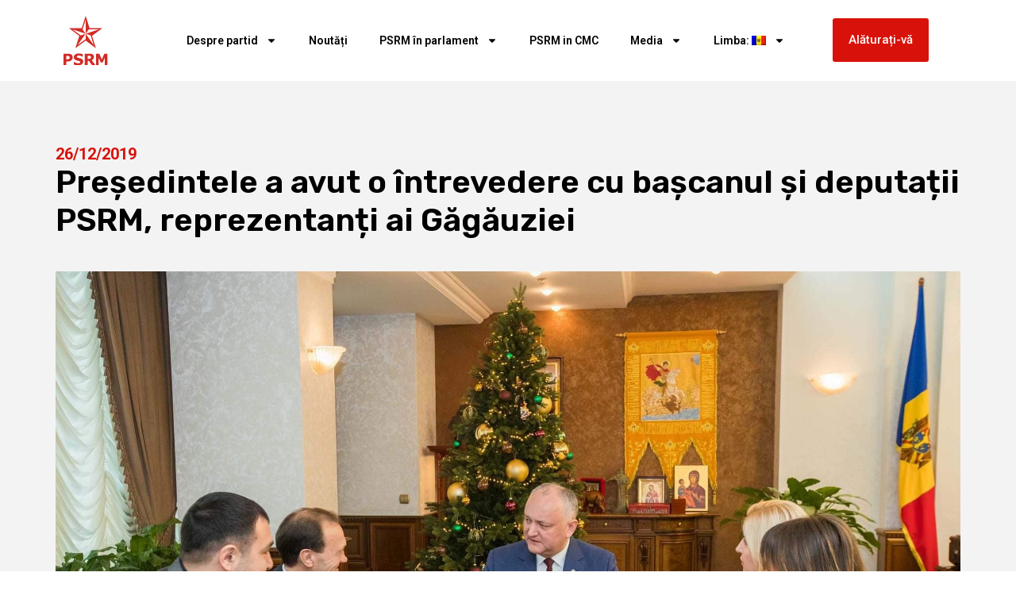

--- FILE ---
content_type: text/html; charset=UTF-8
request_url: https://socialistii.md/prezident-vstretilsja-s-bashkanom-i-deputatami-psrm-predstavljajushhimi-gagauziju/
body_size: 14127
content:
<!doctype html>
<html lang="ro-RO" itemscope itemtype="https://schema.org/BlogPosting">
<head>
	<meta charset="UTF-8">
	<meta name="viewport" content="width=device-width, initial-scale=1">
	<link rel="profile" href="https://gmpg.org/xfn/11">
	<title>Președintele a avut o întrevedere cu bașcanul și deputații PSRM, reprezentanți ai Găgăuziei &#8211; PSRM &#8211; Partidul Socialiștilor din Republica Moldova</title>
<meta name='robots' content='max-image-preview:large' />
	<style>img:is([sizes="auto" i], [sizes^="auto," i]) { contain-intrinsic-size: 3000px 1500px }</style>
	<link rel='dns-prefetch' href='//cdnjs.cloudflare.com' />
<link rel="alternate" type="application/rss+xml" title="PSRM - Partidul Socialiștilor din Republica Moldova &raquo; Flux" href="https://socialistii.md/feed/" />
<script>
window._wpemojiSettings = {"baseUrl":"https:\/\/s.w.org\/images\/core\/emoji\/15.0.3\/72x72\/","ext":".png","svgUrl":"https:\/\/s.w.org\/images\/core\/emoji\/15.0.3\/svg\/","svgExt":".svg","source":{"concatemoji":"https:\/\/socialistii.md\/wp-includes\/js\/wp-emoji-release.min.js?ver=6.7.4"}};
/*! This file is auto-generated */
!function(i,n){var o,s,e;function c(e){try{var t={supportTests:e,timestamp:(new Date).valueOf()};sessionStorage.setItem(o,JSON.stringify(t))}catch(e){}}function p(e,t,n){e.clearRect(0,0,e.canvas.width,e.canvas.height),e.fillText(t,0,0);var t=new Uint32Array(e.getImageData(0,0,e.canvas.width,e.canvas.height).data),r=(e.clearRect(0,0,e.canvas.width,e.canvas.height),e.fillText(n,0,0),new Uint32Array(e.getImageData(0,0,e.canvas.width,e.canvas.height).data));return t.every(function(e,t){return e===r[t]})}function u(e,t,n){switch(t){case"flag":return n(e,"\ud83c\udff3\ufe0f\u200d\u26a7\ufe0f","\ud83c\udff3\ufe0f\u200b\u26a7\ufe0f")?!1:!n(e,"\ud83c\uddfa\ud83c\uddf3","\ud83c\uddfa\u200b\ud83c\uddf3")&&!n(e,"\ud83c\udff4\udb40\udc67\udb40\udc62\udb40\udc65\udb40\udc6e\udb40\udc67\udb40\udc7f","\ud83c\udff4\u200b\udb40\udc67\u200b\udb40\udc62\u200b\udb40\udc65\u200b\udb40\udc6e\u200b\udb40\udc67\u200b\udb40\udc7f");case"emoji":return!n(e,"\ud83d\udc26\u200d\u2b1b","\ud83d\udc26\u200b\u2b1b")}return!1}function f(e,t,n){var r="undefined"!=typeof WorkerGlobalScope&&self instanceof WorkerGlobalScope?new OffscreenCanvas(300,150):i.createElement("canvas"),a=r.getContext("2d",{willReadFrequently:!0}),o=(a.textBaseline="top",a.font="600 32px Arial",{});return e.forEach(function(e){o[e]=t(a,e,n)}),o}function t(e){var t=i.createElement("script");t.src=e,t.defer=!0,i.head.appendChild(t)}"undefined"!=typeof Promise&&(o="wpEmojiSettingsSupports",s=["flag","emoji"],n.supports={everything:!0,everythingExceptFlag:!0},e=new Promise(function(e){i.addEventListener("DOMContentLoaded",e,{once:!0})}),new Promise(function(t){var n=function(){try{var e=JSON.parse(sessionStorage.getItem(o));if("object"==typeof e&&"number"==typeof e.timestamp&&(new Date).valueOf()<e.timestamp+604800&&"object"==typeof e.supportTests)return e.supportTests}catch(e){}return null}();if(!n){if("undefined"!=typeof Worker&&"undefined"!=typeof OffscreenCanvas&&"undefined"!=typeof URL&&URL.createObjectURL&&"undefined"!=typeof Blob)try{var e="postMessage("+f.toString()+"("+[JSON.stringify(s),u.toString(),p.toString()].join(",")+"));",r=new Blob([e],{type:"text/javascript"}),a=new Worker(URL.createObjectURL(r),{name:"wpTestEmojiSupports"});return void(a.onmessage=function(e){c(n=e.data),a.terminate(),t(n)})}catch(e){}c(n=f(s,u,p))}t(n)}).then(function(e){for(var t in e)n.supports[t]=e[t],n.supports.everything=n.supports.everything&&n.supports[t],"flag"!==t&&(n.supports.everythingExceptFlag=n.supports.everythingExceptFlag&&n.supports[t]);n.supports.everythingExceptFlag=n.supports.everythingExceptFlag&&!n.supports.flag,n.DOMReady=!1,n.readyCallback=function(){n.DOMReady=!0}}).then(function(){return e}).then(function(){var e;n.supports.everything||(n.readyCallback(),(e=n.source||{}).concatemoji?t(e.concatemoji):e.wpemoji&&e.twemoji&&(t(e.twemoji),t(e.wpemoji)))}))}((window,document),window._wpemojiSettings);
</script>
<style id='wp-emoji-styles-inline-css'>

	img.wp-smiley, img.emoji {
		display: inline !important;
		border: none !important;
		box-shadow: none !important;
		height: 1em !important;
		width: 1em !important;
		margin: 0 0.07em !important;
		vertical-align: -0.1em !important;
		background: none !important;
		padding: 0 !important;
	}
</style>
<link rel='stylesheet' id='wp-block-library-css' href='https://socialistii.md/wp-includes/css/dist/block-library/style.min.css?ver=6.7.4' media='all' />
<style id='pdfemb-pdf-embedder-viewer-style-inline-css'>
.wp-block-pdfemb-pdf-embedder-viewer{max-width:none}

</style>
<link rel='stylesheet' id='awsm-ead-public-css' href='https://socialistii.md/wp-content/plugins/embed-any-document/css/embed-public.min.css?ver=2.7.6' media='all' />
<style id='global-styles-inline-css'>
:root{--wp--preset--aspect-ratio--square: 1;--wp--preset--aspect-ratio--4-3: 4/3;--wp--preset--aspect-ratio--3-4: 3/4;--wp--preset--aspect-ratio--3-2: 3/2;--wp--preset--aspect-ratio--2-3: 2/3;--wp--preset--aspect-ratio--16-9: 16/9;--wp--preset--aspect-ratio--9-16: 9/16;--wp--preset--color--black: #000000;--wp--preset--color--cyan-bluish-gray: #abb8c3;--wp--preset--color--white: #ffffff;--wp--preset--color--pale-pink: #f78da7;--wp--preset--color--vivid-red: #cf2e2e;--wp--preset--color--luminous-vivid-orange: #ff6900;--wp--preset--color--luminous-vivid-amber: #fcb900;--wp--preset--color--light-green-cyan: #7bdcb5;--wp--preset--color--vivid-green-cyan: #00d084;--wp--preset--color--pale-cyan-blue: #8ed1fc;--wp--preset--color--vivid-cyan-blue: #0693e3;--wp--preset--color--vivid-purple: #9b51e0;--wp--preset--gradient--vivid-cyan-blue-to-vivid-purple: linear-gradient(135deg,rgba(6,147,227,1) 0%,rgb(155,81,224) 100%);--wp--preset--gradient--light-green-cyan-to-vivid-green-cyan: linear-gradient(135deg,rgb(122,220,180) 0%,rgb(0,208,130) 100%);--wp--preset--gradient--luminous-vivid-amber-to-luminous-vivid-orange: linear-gradient(135deg,rgba(252,185,0,1) 0%,rgba(255,105,0,1) 100%);--wp--preset--gradient--luminous-vivid-orange-to-vivid-red: linear-gradient(135deg,rgba(255,105,0,1) 0%,rgb(207,46,46) 100%);--wp--preset--gradient--very-light-gray-to-cyan-bluish-gray: linear-gradient(135deg,rgb(238,238,238) 0%,rgb(169,184,195) 100%);--wp--preset--gradient--cool-to-warm-spectrum: linear-gradient(135deg,rgb(74,234,220) 0%,rgb(151,120,209) 20%,rgb(207,42,186) 40%,rgb(238,44,130) 60%,rgb(251,105,98) 80%,rgb(254,248,76) 100%);--wp--preset--gradient--blush-light-purple: linear-gradient(135deg,rgb(255,206,236) 0%,rgb(152,150,240) 100%);--wp--preset--gradient--blush-bordeaux: linear-gradient(135deg,rgb(254,205,165) 0%,rgb(254,45,45) 50%,rgb(107,0,62) 100%);--wp--preset--gradient--luminous-dusk: linear-gradient(135deg,rgb(255,203,112) 0%,rgb(199,81,192) 50%,rgb(65,88,208) 100%);--wp--preset--gradient--pale-ocean: linear-gradient(135deg,rgb(255,245,203) 0%,rgb(182,227,212) 50%,rgb(51,167,181) 100%);--wp--preset--gradient--electric-grass: linear-gradient(135deg,rgb(202,248,128) 0%,rgb(113,206,126) 100%);--wp--preset--gradient--midnight: linear-gradient(135deg,rgb(2,3,129) 0%,rgb(40,116,252) 100%);--wp--preset--font-size--small: 13px;--wp--preset--font-size--medium: 20px;--wp--preset--font-size--large: 36px;--wp--preset--font-size--x-large: 42px;--wp--preset--spacing--20: 0.44rem;--wp--preset--spacing--30: 0.67rem;--wp--preset--spacing--40: 1rem;--wp--preset--spacing--50: 1.5rem;--wp--preset--spacing--60: 2.25rem;--wp--preset--spacing--70: 3.38rem;--wp--preset--spacing--80: 5.06rem;--wp--preset--shadow--natural: 6px 6px 9px rgba(0, 0, 0, 0.2);--wp--preset--shadow--deep: 12px 12px 50px rgba(0, 0, 0, 0.4);--wp--preset--shadow--sharp: 6px 6px 0px rgba(0, 0, 0, 0.2);--wp--preset--shadow--outlined: 6px 6px 0px -3px rgba(255, 255, 255, 1), 6px 6px rgba(0, 0, 0, 1);--wp--preset--shadow--crisp: 6px 6px 0px rgba(0, 0, 0, 1);}:root { --wp--style--global--content-size: 800px;--wp--style--global--wide-size: 1200px; }:where(body) { margin: 0; }.wp-site-blocks > .alignleft { float: left; margin-right: 2em; }.wp-site-blocks > .alignright { float: right; margin-left: 2em; }.wp-site-blocks > .aligncenter { justify-content: center; margin-left: auto; margin-right: auto; }:where(.wp-site-blocks) > * { margin-block-start: 24px; margin-block-end: 0; }:where(.wp-site-blocks) > :first-child { margin-block-start: 0; }:where(.wp-site-blocks) > :last-child { margin-block-end: 0; }:root { --wp--style--block-gap: 24px; }:root :where(.is-layout-flow) > :first-child{margin-block-start: 0;}:root :where(.is-layout-flow) > :last-child{margin-block-end: 0;}:root :where(.is-layout-flow) > *{margin-block-start: 24px;margin-block-end: 0;}:root :where(.is-layout-constrained) > :first-child{margin-block-start: 0;}:root :where(.is-layout-constrained) > :last-child{margin-block-end: 0;}:root :where(.is-layout-constrained) > *{margin-block-start: 24px;margin-block-end: 0;}:root :where(.is-layout-flex){gap: 24px;}:root :where(.is-layout-grid){gap: 24px;}.is-layout-flow > .alignleft{float: left;margin-inline-start: 0;margin-inline-end: 2em;}.is-layout-flow > .alignright{float: right;margin-inline-start: 2em;margin-inline-end: 0;}.is-layout-flow > .aligncenter{margin-left: auto !important;margin-right: auto !important;}.is-layout-constrained > .alignleft{float: left;margin-inline-start: 0;margin-inline-end: 2em;}.is-layout-constrained > .alignright{float: right;margin-inline-start: 2em;margin-inline-end: 0;}.is-layout-constrained > .aligncenter{margin-left: auto !important;margin-right: auto !important;}.is-layout-constrained > :where(:not(.alignleft):not(.alignright):not(.alignfull)){max-width: var(--wp--style--global--content-size);margin-left: auto !important;margin-right: auto !important;}.is-layout-constrained > .alignwide{max-width: var(--wp--style--global--wide-size);}body .is-layout-flex{display: flex;}.is-layout-flex{flex-wrap: wrap;align-items: center;}.is-layout-flex > :is(*, div){margin: 0;}body .is-layout-grid{display: grid;}.is-layout-grid > :is(*, div){margin: 0;}body{padding-top: 0px;padding-right: 0px;padding-bottom: 0px;padding-left: 0px;}a:where(:not(.wp-element-button)){text-decoration: underline;}:root :where(.wp-element-button, .wp-block-button__link){background-color: #32373c;border-width: 0;color: #fff;font-family: inherit;font-size: inherit;line-height: inherit;padding: calc(0.667em + 2px) calc(1.333em + 2px);text-decoration: none;}.has-black-color{color: var(--wp--preset--color--black) !important;}.has-cyan-bluish-gray-color{color: var(--wp--preset--color--cyan-bluish-gray) !important;}.has-white-color{color: var(--wp--preset--color--white) !important;}.has-pale-pink-color{color: var(--wp--preset--color--pale-pink) !important;}.has-vivid-red-color{color: var(--wp--preset--color--vivid-red) !important;}.has-luminous-vivid-orange-color{color: var(--wp--preset--color--luminous-vivid-orange) !important;}.has-luminous-vivid-amber-color{color: var(--wp--preset--color--luminous-vivid-amber) !important;}.has-light-green-cyan-color{color: var(--wp--preset--color--light-green-cyan) !important;}.has-vivid-green-cyan-color{color: var(--wp--preset--color--vivid-green-cyan) !important;}.has-pale-cyan-blue-color{color: var(--wp--preset--color--pale-cyan-blue) !important;}.has-vivid-cyan-blue-color{color: var(--wp--preset--color--vivid-cyan-blue) !important;}.has-vivid-purple-color{color: var(--wp--preset--color--vivid-purple) !important;}.has-black-background-color{background-color: var(--wp--preset--color--black) !important;}.has-cyan-bluish-gray-background-color{background-color: var(--wp--preset--color--cyan-bluish-gray) !important;}.has-white-background-color{background-color: var(--wp--preset--color--white) !important;}.has-pale-pink-background-color{background-color: var(--wp--preset--color--pale-pink) !important;}.has-vivid-red-background-color{background-color: var(--wp--preset--color--vivid-red) !important;}.has-luminous-vivid-orange-background-color{background-color: var(--wp--preset--color--luminous-vivid-orange) !important;}.has-luminous-vivid-amber-background-color{background-color: var(--wp--preset--color--luminous-vivid-amber) !important;}.has-light-green-cyan-background-color{background-color: var(--wp--preset--color--light-green-cyan) !important;}.has-vivid-green-cyan-background-color{background-color: var(--wp--preset--color--vivid-green-cyan) !important;}.has-pale-cyan-blue-background-color{background-color: var(--wp--preset--color--pale-cyan-blue) !important;}.has-vivid-cyan-blue-background-color{background-color: var(--wp--preset--color--vivid-cyan-blue) !important;}.has-vivid-purple-background-color{background-color: var(--wp--preset--color--vivid-purple) !important;}.has-black-border-color{border-color: var(--wp--preset--color--black) !important;}.has-cyan-bluish-gray-border-color{border-color: var(--wp--preset--color--cyan-bluish-gray) !important;}.has-white-border-color{border-color: var(--wp--preset--color--white) !important;}.has-pale-pink-border-color{border-color: var(--wp--preset--color--pale-pink) !important;}.has-vivid-red-border-color{border-color: var(--wp--preset--color--vivid-red) !important;}.has-luminous-vivid-orange-border-color{border-color: var(--wp--preset--color--luminous-vivid-orange) !important;}.has-luminous-vivid-amber-border-color{border-color: var(--wp--preset--color--luminous-vivid-amber) !important;}.has-light-green-cyan-border-color{border-color: var(--wp--preset--color--light-green-cyan) !important;}.has-vivid-green-cyan-border-color{border-color: var(--wp--preset--color--vivid-green-cyan) !important;}.has-pale-cyan-blue-border-color{border-color: var(--wp--preset--color--pale-cyan-blue) !important;}.has-vivid-cyan-blue-border-color{border-color: var(--wp--preset--color--vivid-cyan-blue) !important;}.has-vivid-purple-border-color{border-color: var(--wp--preset--color--vivid-purple) !important;}.has-vivid-cyan-blue-to-vivid-purple-gradient-background{background: var(--wp--preset--gradient--vivid-cyan-blue-to-vivid-purple) !important;}.has-light-green-cyan-to-vivid-green-cyan-gradient-background{background: var(--wp--preset--gradient--light-green-cyan-to-vivid-green-cyan) !important;}.has-luminous-vivid-amber-to-luminous-vivid-orange-gradient-background{background: var(--wp--preset--gradient--luminous-vivid-amber-to-luminous-vivid-orange) !important;}.has-luminous-vivid-orange-to-vivid-red-gradient-background{background: var(--wp--preset--gradient--luminous-vivid-orange-to-vivid-red) !important;}.has-very-light-gray-to-cyan-bluish-gray-gradient-background{background: var(--wp--preset--gradient--very-light-gray-to-cyan-bluish-gray) !important;}.has-cool-to-warm-spectrum-gradient-background{background: var(--wp--preset--gradient--cool-to-warm-spectrum) !important;}.has-blush-light-purple-gradient-background{background: var(--wp--preset--gradient--blush-light-purple) !important;}.has-blush-bordeaux-gradient-background{background: var(--wp--preset--gradient--blush-bordeaux) !important;}.has-luminous-dusk-gradient-background{background: var(--wp--preset--gradient--luminous-dusk) !important;}.has-pale-ocean-gradient-background{background: var(--wp--preset--gradient--pale-ocean) !important;}.has-electric-grass-gradient-background{background: var(--wp--preset--gradient--electric-grass) !important;}.has-midnight-gradient-background{background: var(--wp--preset--gradient--midnight) !important;}.has-small-font-size{font-size: var(--wp--preset--font-size--small) !important;}.has-medium-font-size{font-size: var(--wp--preset--font-size--medium) !important;}.has-large-font-size{font-size: var(--wp--preset--font-size--large) !important;}.has-x-large-font-size{font-size: var(--wp--preset--font-size--x-large) !important;}
:root :where(.wp-block-pullquote){font-size: 1.5em;line-height: 1.6;}
</style>
<link rel='stylesheet' id='wpemfb-lightbox-css' href='https://socialistii.md/wp-content/plugins/wp-embed-facebook/templates/lightbox/css/lightbox.css?ver=3.1.2' media='all' />
<link rel='stylesheet' id='yce-styles-css' href='https://socialistii.md/wp-content/plugins/wpr-youtube-channel-embed/css/yce-styles.css?ver=6.7.4' media='all' />
<link rel='stylesheet' id='slick-carousel-css-css' href='https://cdnjs.cloudflare.com/ajax/libs/slick-carousel/1.8.1/slick.min.css?ver=6.7.4' media='all' />
<link rel='stylesheet' id='slick-carousel-theme-css-css' href='https://cdnjs.cloudflare.com/ajax/libs/slick-carousel/1.8.1/slick-theme.min.css?ver=6.7.4' media='all' />
<link rel='stylesheet' id='hello-elementor-css' href='https://socialistii.md/wp-content/themes/hello-elementor/style.min.css?ver=3.3.0' media='all' />
<link rel='stylesheet' id='hello-elementor-theme-style-css' href='https://socialistii.md/wp-content/themes/hello-elementor/theme.min.css?ver=3.3.0' media='all' />
<link rel='stylesheet' id='hello-elementor-header-footer-css' href='https://socialistii.md/wp-content/themes/hello-elementor/header-footer.min.css?ver=3.3.0' media='all' />
<link rel='stylesheet' id='elementor-frontend-css' href='https://socialistii.md/wp-content/plugins/elementor/assets/css/frontend.min.css?ver=3.27.6' media='all' />
<link rel='stylesheet' id='elementor-post-120091-css' href='https://socialistii.md/wp-content/uploads/elementor/css/post-120091.css?ver=1739922890' media='all' />
<link rel='stylesheet' id='widget-image-css' href='https://socialistii.md/wp-content/plugins/elementor/assets/css/widget-image.min.css?ver=3.27.6' media='all' />
<link rel='stylesheet' id='widget-nav-menu-css' href='https://socialistii.md/wp-content/plugins/pro-elements/assets/css/widget-nav-menu.min.css?ver=3.27.3' media='all' />
<link rel='stylesheet' id='widget-social-icons-css' href='https://socialistii.md/wp-content/plugins/elementor/assets/css/widget-social-icons.min.css?ver=3.27.6' media='all' />
<link rel='stylesheet' id='e-apple-webkit-css' href='https://socialistii.md/wp-content/plugins/elementor/assets/css/conditionals/apple-webkit.min.css?ver=3.27.6' media='all' />
<link rel='stylesheet' id='widget-text-editor-css' href='https://socialistii.md/wp-content/plugins/elementor/assets/css/widget-text-editor.min.css?ver=3.27.6' media='all' />
<link rel='stylesheet' id='widget-post-info-css' href='https://socialistii.md/wp-content/plugins/pro-elements/assets/css/widget-post-info.min.css?ver=3.27.3' media='all' />
<link rel='stylesheet' id='widget-icon-list-css' href='https://socialistii.md/wp-content/plugins/elementor/assets/css/widget-icon-list.min.css?ver=3.27.6' media='all' />
<link rel='stylesheet' id='widget-heading-css' href='https://socialistii.md/wp-content/plugins/elementor/assets/css/widget-heading.min.css?ver=3.27.6' media='all' />
<link rel='stylesheet' id='elementor-post-120144-css' href='https://socialistii.md/wp-content/uploads/elementor/css/post-120144.css?ver=1739922890' media='all' />
<link rel='stylesheet' id='elementor-post-120141-css' href='https://socialistii.md/wp-content/uploads/elementor/css/post-120141.css?ver=1762944377' media='all' />
<link rel='stylesheet' id='elementor-post-120078-css' href='https://socialistii.md/wp-content/uploads/elementor/css/post-120078.css?ver=1739922890' media='all' />
<link rel='stylesheet' id='google-fonts-1-css' href='https://fonts.googleapis.com/css?family=Roboto%3A100%2C100italic%2C200%2C200italic%2C300%2C300italic%2C400%2C400italic%2C500%2C500italic%2C600%2C600italic%2C700%2C700italic%2C800%2C800italic%2C900%2C900italic%7CRoboto+Slab%3A100%2C100italic%2C200%2C200italic%2C300%2C300italic%2C400%2C400italic%2C500%2C500italic%2C600%2C600italic%2C700%2C700italic%2C800%2C800italic%2C900%2C900italic%7CRubik%3A100%2C100italic%2C200%2C200italic%2C300%2C300italic%2C400%2C400italic%2C500%2C500italic%2C600%2C600italic%2C700%2C700italic%2C800%2C800italic%2C900%2C900italic&#038;display=swap&#038;subset=latin-ext&#038;ver=6.7.4' media='all' />
<link rel="preconnect" href="https://fonts.gstatic.com/" crossorigin><script src="https://socialistii.md/wp-includes/js/jquery/jquery.min.js?ver=3.7.1" id="jquery-core-js"></script>
<script src="https://socialistii.md/wp-includes/js/jquery/jquery-migrate.min.js?ver=3.4.1" id="jquery-migrate-js"></script>
<script src="https://socialistii.md/wp-content/plugins/wp-embed-facebook/templates/lightbox/js/lightbox.min.js?ver=3.1.2" id="wpemfb-lightbox-js"></script>
<script id="wpemfb-fbjs-js-extra">
var WEF = {"local":"ro_RO","version":"v6.0","fb_id":"478392933203535","comments_nonce":"04fac26411"};
</script>
<script src="https://socialistii.md/wp-content/plugins/wp-embed-facebook/inc/js/fb.min.js?ver=3.1.2" id="wpemfb-fbjs-js"></script>

<!-- OG: 3.3.8 -->
<meta property="og:image" content="https://socialistii.md/wp-content/uploads/2019/12/80486407_3926220520737257_5419246239235440640_o.jpg"><meta property="og:image:secure_url" content="https://socialistii.md/wp-content/uploads/2019/12/80486407_3926220520737257_5419246239235440640_o.jpg"><meta property="og:image:width" content="2048"><meta property="og:image:height" content="1286"><meta property="og:image:alt" content="80486407_3926220520737257_5419246239235440640_o"><meta property="og:image:type" content="image/jpeg"><meta property="og:description" content="26 decembrie, 2019. – Președintele Republicii Moldova, Igor Dodon a avut o întrevedere cu bașcanul Găgăuziei, Irina Vlah și cu deputații fracțiunii PSRM în Parlamentul Republicii Moldova, reprezentanții autonomiei, Fiodor Gagauz, Aleksandr Suhodolski și Ivanna Koksаl. În cursul dialogului, părțile au discutat situaţia din autonomia găgăuză și cea din ţară, precum și planurile pentru anul..."><meta property="og:type" content="article"><meta property="og:locale" content="ro_RO"><meta property="og:site_name" content="PSRM - Partidul Socialiștilor din Republica Moldova"><meta property="og:title" content="Președintele a avut o întrevedere cu bașcanul și deputații PSRM, reprezentanți ai Găgăuziei"><meta property="og:url" content="https://socialistii.md/prezident-vstretilsja-s-bashkanom-i-deputatami-psrm-predstavljajushhimi-gagauziju/"><meta property="og:updated_time" content="%2">
<meta property="article:published_time" content="2019-12-26T14:58:59+00:00"><meta property="article:modified_time" content="2019-12-27T08:47:43+00:00"><meta property="article:section" content="Știrile principale"><meta property="article:author:username" content="Alexandru">
<meta property="twitter:partner" content="ogwp"><meta property="twitter:card" content="summary_large_image"><meta property="twitter:image" content="https://socialistii.md/wp-content/uploads/2019/12/80486407_3926220520737257_5419246239235440640_o.jpg"><meta property="twitter:image:alt" content="80486407_3926220520737257_5419246239235440640_o"><meta property="twitter:title" content="Președintele a avut o întrevedere cu bașcanul și deputații PSRM, reprezentanți ai Găgăuziei"><meta property="twitter:description" content="26 decembrie, 2019. – Președintele Republicii Moldova, Igor Dodon a avut o întrevedere cu bașcanul Găgăuziei, Irina Vlah și cu deputații fracțiunii PSRM în Parlamentul Republicii Moldova,..."><meta property="twitter:url" content="https://socialistii.md/prezident-vstretilsja-s-bashkanom-i-deputatami-psrm-predstavljajushhimi-gagauziju/"><meta property="twitter:label1" content="Reading time"><meta property="twitter:data1" content="1 minute">
<meta itemprop="image" content="https://socialistii.md/wp-content/uploads/2019/12/80486407_3926220520737257_5419246239235440640_o.jpg"><meta itemprop="name" content="Președintele a avut o întrevedere cu bașcanul și deputații PSRM, reprezentanți ai Găgăuziei"><meta itemprop="description" content="26 decembrie, 2019. – Președintele Republicii Moldova, Igor Dodon a avut o întrevedere cu bașcanul Găgăuziei, Irina Vlah și cu deputații fracțiunii PSRM în Parlamentul Republicii Moldova, reprezentanții autonomiei, Fiodor Gagauz, Aleksandr Suhodolski și Ivanna Koksаl. În cursul dialogului, părțile au discutat situaţia din autonomia găgăuză și cea din ţară, precum și planurile pentru anul..."><meta itemprop="datePublished" content="2019-12-26"><meta itemprop="dateModified" content="2019-12-27T08:47:43+00:00">
<meta property="profile:username" content="Alexandru">
<!-- /OG -->

<link rel="https://api.w.org/" href="https://socialistii.md/wp-json/" /><link rel="alternate" title="JSON" type="application/json" href="https://socialistii.md/wp-json/wp/v2/posts/103313" /><link rel="EditURI" type="application/rsd+xml" title="RSD" href="https://socialistii.md/xmlrpc.php?rsd" />
<meta name="generator" content="WordPress 6.7.4" />
<link rel="canonical" href="https://socialistii.md/prezident-vstretilsja-s-bashkanom-i-deputatami-psrm-predstavljajushhimi-gagauziju/" />
<link rel='shortlink' href='https://socialistii.md/?p=103313' />
<link rel="alternate" title="oEmbed (JSON)" type="application/json+oembed" href="https://socialistii.md/wp-json/oembed/1.0/embed?url=https%3A%2F%2Fsocialistii.md%2Fprezident-vstretilsja-s-bashkanom-i-deputatami-psrm-predstavljajushhimi-gagauziju%2F" />
<link rel="alternate" title="oEmbed (XML)" type="text/xml+oembed" href="https://socialistii.md/wp-json/oembed/1.0/embed?url=https%3A%2F%2Fsocialistii.md%2Fprezident-vstretilsja-s-bashkanom-i-deputatami-psrm-predstavljajushhimi-gagauziju%2F&#038;format=xml" />
<style>
.qtranxs_flag_md {background-image: url(https://socialistii.md/wp-content/plugins/qtranslate-xt-master/flags/md.png); background-repeat: no-repeat;}
.qtranxs_flag_ru {background-image: url(https://socialistii.md/wp-content/plugins/qtranslate-xt-master/flags/ru.png); background-repeat: no-repeat;}
</style>
<link hreflang="md" href="https://socialistii.md/prezident-vstretilsja-s-bashkanom-i-deputatami-psrm-predstavljajushhimi-gagauziju/" rel="alternate" />
<link hreflang="ru" href="https://socialistii.md/ru/prezident-vstretilsja-s-bashkanom-i-deputatami-psrm-predstavljajushhimi-gagauziju/" rel="alternate" />
<link hreflang="x-default" href="https://socialistii.md/prezident-vstretilsja-s-bashkanom-i-deputatami-psrm-predstavljajushhimi-gagauziju/" rel="alternate" />
<meta name="generator" content="qTranslate-XT 3.15.2" />
<link rel="apple-touch-icon" sizes="180x180" href="/new/wp-content/uploads/fbrfg/apple-touch-icon.png">
<link rel="icon" type="image/png" sizes="32x32" href="/new/wp-content/uploads/fbrfg/favicon-32x32.png">
<link rel="icon" type="image/png" sizes="16x16" href="/new/wp-content/uploads/fbrfg/favicon-16x16.png">
<link rel="manifest" href="/new/wp-content/uploads/fbrfg/site.webmanifest">
<link rel="mask-icon" href="/new/wp-content/uploads/fbrfg/safari-pinned-tab.svg" color="#5bbad5">
<link rel="shortcut icon" href="/new/wp-content/uploads/fbrfg/favicon.ico">
<meta name="msapplication-TileColor" content="#da532c">
<meta name="msapplication-config" content="/new/wp-content/uploads/fbrfg/browserconfig.xml">
<meta name="theme-color" content="#ffffff"><meta name="generator" content="Elementor 3.27.6; features: e_font_icon_svg, additional_custom_breakpoints; settings: css_print_method-external, google_font-enabled, font_display-swap">
			<style>
				.e-con.e-parent:nth-of-type(n+4):not(.e-lazyloaded):not(.e-no-lazyload),
				.e-con.e-parent:nth-of-type(n+4):not(.e-lazyloaded):not(.e-no-lazyload) * {
					background-image: none !important;
				}
				@media screen and (max-height: 1024px) {
					.e-con.e-parent:nth-of-type(n+3):not(.e-lazyloaded):not(.e-no-lazyload),
					.e-con.e-parent:nth-of-type(n+3):not(.e-lazyloaded):not(.e-no-lazyload) * {
						background-image: none !important;
					}
				}
				@media screen and (max-height: 640px) {
					.e-con.e-parent:nth-of-type(n+2):not(.e-lazyloaded):not(.e-no-lazyload),
					.e-con.e-parent:nth-of-type(n+2):not(.e-lazyloaded):not(.e-no-lazyload) * {
						background-image: none !important;
					}
				}
			</style>
			<link rel="icon" href="https://socialistii.md/wp-content/uploads/2025/02/logosvg.svg" sizes="32x32" />
<link rel="icon" href="https://socialistii.md/wp-content/uploads/2025/02/logosvg.svg" sizes="192x192" />
<link rel="apple-touch-icon" href="https://socialistii.md/wp-content/uploads/2025/02/logosvg.svg" />
<meta name="msapplication-TileImage" content="https://socialistii.md/wp-content/uploads/2025/02/logosvg.svg" />
</head>
<body class="post-template-default single single-post postid-103313 single-format-standard wp-custom-logo wp-embed-responsive theme-default elementor-default elementor-kit-120091 elementor-page-120078">


<a class="skip-link screen-reader-text" href="#content">Sari la conținut</a>

		<div data-elementor-type="header" data-elementor-id="120144" class="elementor elementor-120144 elementor-location-header" data-elementor-post-type="elementor_library">
			<div class="elementor-element elementor-element-88f700f e-flex e-con-boxed e-con e-parent" data-id="88f700f" data-element_type="container">
					<div class="e-con-inner">
		<div class="elementor-element elementor-element-dc39737 e-con-full elementor-hidden-desktop e-flex e-con e-child" data-id="dc39737" data-element_type="container">
				<div class="elementor-element elementor-element-14244eb elementor-widget elementor-widget-button" data-id="14244eb" data-element_type="widget" data-widget_type="button.default">
				<div class="elementor-widget-container">
									<div class="elementor-button-wrapper">
					<a class="elementor-button elementor-button-link elementor-size-sm" href="#">
						<span class="elementor-button-content-wrapper">
									<span class="elementor-button-text">Alăturați-vă</span>
					</span>
					</a>
				</div>
								</div>
				</div>
				</div>
		<div class="elementor-element elementor-element-81c4d98 e-con-full e-flex e-con e-child" data-id="81c4d98" data-element_type="container">
				<div class="elementor-element elementor-element-1ca62735 elementor-widget elementor-widget-theme-site-logo elementor-widget-image" data-id="1ca62735" data-element_type="widget" data-widget_type="theme-site-logo.default">
				<div class="elementor-widget-container">
											<a href="https://socialistii.md">
			<img fetchpriority="high" width="719" height="786" src="https://socialistii.md/wp-content/uploads/2025/02/logosvg.svg" class="attachment-1536x1536 size-1536x1536 wp-image-120193" alt="" />				</a>
											</div>
				</div>
				</div>
		<div class="elementor-element elementor-element-57d836b e-con-full e-flex e-con e-child" data-id="57d836b" data-element_type="container">
				<div class="elementor-element elementor-element-3c53ae75 elementor-nav-menu__align-center elementor-nav-menu--stretch elementor-nav-menu__text-align-center elementor-nav-menu--dropdown-tablet elementor-nav-menu--toggle elementor-nav-menu--burger elementor-widget elementor-widget-nav-menu" data-id="3c53ae75" data-element_type="widget" data-settings="{&quot;full_width&quot;:&quot;stretch&quot;,&quot;layout&quot;:&quot;horizontal&quot;,&quot;submenu_icon&quot;:{&quot;value&quot;:&quot;&lt;svg class=\&quot;e-font-icon-svg e-fas-caret-down\&quot; viewBox=\&quot;0 0 320 512\&quot; xmlns=\&quot;http:\/\/www.w3.org\/2000\/svg\&quot;&gt;&lt;path d=\&quot;M31.3 192h257.3c17.8 0 26.7 21.5 14.1 34.1L174.1 354.8c-7.8 7.8-20.5 7.8-28.3 0L17.2 226.1C4.6 213.5 13.5 192 31.3 192z\&quot;&gt;&lt;\/path&gt;&lt;\/svg&gt;&quot;,&quot;library&quot;:&quot;fa-solid&quot;},&quot;toggle&quot;:&quot;burger&quot;}" data-widget_type="nav-menu.default">
				<div class="elementor-widget-container">
								<nav aria-label="Menu" class="elementor-nav-menu--main elementor-nav-menu__container elementor-nav-menu--layout-horizontal e--pointer-underline e--animation-fade">
				<ul id="menu-1-3c53ae75" class="elementor-nav-menu"><li class="menu-item menu-item-type-post_type menu-item-object-page menu-item-has-children menu-item-147"><a href="https://socialistii.md/despre-partid/" class="elementor-item">Despre partid</a>
<ul class="sub-menu elementor-nav-menu--dropdown">
	<li class="menu-item menu-item-type-post_type menu-item-object-page menu-item-235"><a href="https://socialistii.md/despre-partid/ustav-partii/" class="elementor-sub-item">Statutul partidului</a></li>
	<li class="menu-item menu-item-type-post_type menu-item-object-page menu-item-106439"><a href="https://socialistii.md/program-psrm/" class="elementor-sub-item">PROGRAMUL PSRM</a></li>
	<li class="menu-item menu-item-type-post_type menu-item-object-page menu-item-5422"><a href="https://socialistii.md/congrese/" class="elementor-sub-item">Congrese</a></li>
	<li class="menu-item menu-item-type-post_type menu-item-object-page menu-item-11376"><a href="https://socialistii.md/consiliul-republican/" class="elementor-sub-item">Consiliul Republican</a></li>
	<li class="menu-item menu-item-type-post_type menu-item-object-page menu-item-117937"><a href="https://socialistii.md/conducerea-psrm/" class="elementor-sub-item">Conducerea PSRM</a></li>
	<li class="menu-item menu-item-type-post_type menu-item-object-page menu-item-11374"><a href="https://socialistii.md/comisia-de-control/" class="elementor-sub-item">Comisia de control</a></li>
	<li class="menu-item menu-item-type-post_type menu-item-object-page menu-item-106499"><a href="https://socialistii.md/contacte/" class="elementor-sub-item">Organizațiile teritoriale de partid</a></li>
</ul>
</li>
<li class="menu-item menu-item-type-taxonomy menu-item-object-category current-post-ancestor current-menu-parent current-post-parent menu-item-150"><a href="https://socialistii.md/category/noutati/" class="elementor-item">Noutăți</a></li>
<li class="menu-item menu-item-type-taxonomy menu-item-object-category menu-item-has-children menu-item-16048"><a href="https://socialistii.md/category/psrm-in-parlament-noutati/" class="elementor-item">PSRM în parlament</a>
<ul class="sub-menu elementor-nav-menu--dropdown">
	<li class="menu-item menu-item-type-post_type menu-item-object-post menu-item-100283"><a href="https://socialistii.md/invitatie-la-concurs/" class="elementor-sub-item">Invitaţie la concurs</a></li>
	<li class="menu-item menu-item-type-taxonomy menu-item-object-category menu-item-16049"><a href="https://socialistii.md/category/psrm-in-parlament-noutati/" class="elementor-sub-item">NOUTĂȚI</a></li>
	<li class="menu-item menu-item-type-post_type menu-item-object-page menu-item-1758"><a href="https://socialistii.md/fractiunea-psrm/" class="elementor-sub-item">Fracțiunea PSRM</a></li>
</ul>
</li>
<li class="menu-item menu-item-type-taxonomy menu-item-object-category menu-item-15611"><a href="https://socialistii.md/category/psrm-in-cmc/" class="elementor-item">PSRM in CMC</a></li>
<li class="menu-item menu-item-type-taxonomy menu-item-object-category menu-item-has-children menu-item-2680"><a href="https://socialistii.md/category/media/" class="elementor-item">Media</a>
<ul class="sub-menu elementor-nav-menu--dropdown">
	<li class="menu-item menu-item-type-taxonomy menu-item-object-category menu-item-2681"><a href="https://socialistii.md/category/media/foto/" class="elementor-sub-item">Foto</a></li>
	<li class="menu-item menu-item-type-taxonomy menu-item-object-category menu-item-2682"><a href="https://socialistii.md/category/media/video/" class="elementor-sub-item">Video</a></li>
	<li class="menu-item menu-item-type-taxonomy menu-item-object-category menu-item-2683"><a href="https://socialistii.md/category/media/video-platform/" class="elementor-sub-item">Video Platform</a></li>
</ul>
</li>
<li class="qtranxs-lang-menu qtranxs-lang-menu-md menu-item menu-item-type-custom menu-item-object-custom menu-item-has-children menu-item-106442"><a href="#" title="md" class="elementor-item elementor-item-anchor">Limba:&nbsp;<img class="qtranxs-flag" src="https://socialistii.md/wp-content/plugins/qtranslate-xt-master/flags/md.png" alt="md" /></a>
<ul class="sub-menu elementor-nav-menu--dropdown">
	<li class="qtranxs-lang-menu-item qtranxs-lang-menu-item-md menu-item menu-item-type-custom menu-item-object-custom menu-item-117938"><a href="https://socialistii.md/md/prezident-vstretilsja-s-bashkanom-i-deputatami-psrm-predstavljajushhimi-gagauziju/" title="md" class="elementor-sub-item"><img class="qtranxs-flag" src="https://socialistii.md/wp-content/plugins/qtranslate-xt-master/flags/md.png" alt="md" />&nbsp;md</a></li>
	<li class="qtranxs-lang-menu-item qtranxs-lang-menu-item-ru menu-item menu-item-type-custom menu-item-object-custom menu-item-117939"><a href="https://socialistii.md/ru/prezident-vstretilsja-s-bashkanom-i-deputatami-psrm-predstavljajushhimi-gagauziju/" title="ru" class="elementor-sub-item"><img class="qtranxs-flag" src="https://socialistii.md/wp-content/plugins/qtranslate-xt-master/flags/ru.png" alt="ru" />&nbsp;ru</a></li>
</ul>
</li>
</ul>			</nav>
					<div class="elementor-menu-toggle" role="button" tabindex="0" aria-label="Menu Toggle" aria-expanded="false">
			<svg aria-hidden="true" role="presentation" class="elementor-menu-toggle__icon--open e-font-icon-svg e-eicon-menu-bar" viewBox="0 0 1000 1000" xmlns="http://www.w3.org/2000/svg"><path d="M104 333H896C929 333 958 304 958 271S929 208 896 208H104C71 208 42 237 42 271S71 333 104 333ZM104 583H896C929 583 958 554 958 521S929 458 896 458H104C71 458 42 487 42 521S71 583 104 583ZM104 833H896C929 833 958 804 958 771S929 708 896 708H104C71 708 42 737 42 771S71 833 104 833Z"></path></svg><svg aria-hidden="true" role="presentation" class="elementor-menu-toggle__icon--close e-font-icon-svg e-eicon-close" viewBox="0 0 1000 1000" xmlns="http://www.w3.org/2000/svg"><path d="M742 167L500 408 258 167C246 154 233 150 217 150 196 150 179 158 167 167 154 179 150 196 150 212 150 229 154 242 171 254L408 500 167 742C138 771 138 800 167 829 196 858 225 858 254 829L496 587 738 829C750 842 767 846 783 846 800 846 817 842 829 829 842 817 846 804 846 783 846 767 842 750 829 737L588 500 833 258C863 229 863 200 833 171 804 137 775 137 742 167Z"></path></svg>		</div>
					<nav class="elementor-nav-menu--dropdown elementor-nav-menu__container" aria-hidden="true">
				<ul id="menu-2-3c53ae75" class="elementor-nav-menu"><li class="menu-item menu-item-type-post_type menu-item-object-page menu-item-has-children menu-item-147"><a href="https://socialistii.md/despre-partid/" class="elementor-item" tabindex="-1">Despre partid</a>
<ul class="sub-menu elementor-nav-menu--dropdown">
	<li class="menu-item menu-item-type-post_type menu-item-object-page menu-item-235"><a href="https://socialistii.md/despre-partid/ustav-partii/" class="elementor-sub-item" tabindex="-1">Statutul partidului</a></li>
	<li class="menu-item menu-item-type-post_type menu-item-object-page menu-item-106439"><a href="https://socialistii.md/program-psrm/" class="elementor-sub-item" tabindex="-1">PROGRAMUL PSRM</a></li>
	<li class="menu-item menu-item-type-post_type menu-item-object-page menu-item-5422"><a href="https://socialistii.md/congrese/" class="elementor-sub-item" tabindex="-1">Congrese</a></li>
	<li class="menu-item menu-item-type-post_type menu-item-object-page menu-item-11376"><a href="https://socialistii.md/consiliul-republican/" class="elementor-sub-item" tabindex="-1">Consiliul Republican</a></li>
	<li class="menu-item menu-item-type-post_type menu-item-object-page menu-item-117937"><a href="https://socialistii.md/conducerea-psrm/" class="elementor-sub-item" tabindex="-1">Conducerea PSRM</a></li>
	<li class="menu-item menu-item-type-post_type menu-item-object-page menu-item-11374"><a href="https://socialistii.md/comisia-de-control/" class="elementor-sub-item" tabindex="-1">Comisia de control</a></li>
	<li class="menu-item menu-item-type-post_type menu-item-object-page menu-item-106499"><a href="https://socialistii.md/contacte/" class="elementor-sub-item" tabindex="-1">Organizațiile teritoriale de partid</a></li>
</ul>
</li>
<li class="menu-item menu-item-type-taxonomy menu-item-object-category current-post-ancestor current-menu-parent current-post-parent menu-item-150"><a href="https://socialistii.md/category/noutati/" class="elementor-item" tabindex="-1">Noutăți</a></li>
<li class="menu-item menu-item-type-taxonomy menu-item-object-category menu-item-has-children menu-item-16048"><a href="https://socialistii.md/category/psrm-in-parlament-noutati/" class="elementor-item" tabindex="-1">PSRM în parlament</a>
<ul class="sub-menu elementor-nav-menu--dropdown">
	<li class="menu-item menu-item-type-post_type menu-item-object-post menu-item-100283"><a href="https://socialistii.md/invitatie-la-concurs/" class="elementor-sub-item" tabindex="-1">Invitaţie la concurs</a></li>
	<li class="menu-item menu-item-type-taxonomy menu-item-object-category menu-item-16049"><a href="https://socialistii.md/category/psrm-in-parlament-noutati/" class="elementor-sub-item" tabindex="-1">NOUTĂȚI</a></li>
	<li class="menu-item menu-item-type-post_type menu-item-object-page menu-item-1758"><a href="https://socialistii.md/fractiunea-psrm/" class="elementor-sub-item" tabindex="-1">Fracțiunea PSRM</a></li>
</ul>
</li>
<li class="menu-item menu-item-type-taxonomy menu-item-object-category menu-item-15611"><a href="https://socialistii.md/category/psrm-in-cmc/" class="elementor-item" tabindex="-1">PSRM in CMC</a></li>
<li class="menu-item menu-item-type-taxonomy menu-item-object-category menu-item-has-children menu-item-2680"><a href="https://socialistii.md/category/media/" class="elementor-item" tabindex="-1">Media</a>
<ul class="sub-menu elementor-nav-menu--dropdown">
	<li class="menu-item menu-item-type-taxonomy menu-item-object-category menu-item-2681"><a href="https://socialistii.md/category/media/foto/" class="elementor-sub-item" tabindex="-1">Foto</a></li>
	<li class="menu-item menu-item-type-taxonomy menu-item-object-category menu-item-2682"><a href="https://socialistii.md/category/media/video/" class="elementor-sub-item" tabindex="-1">Video</a></li>
	<li class="menu-item menu-item-type-taxonomy menu-item-object-category menu-item-2683"><a href="https://socialistii.md/category/media/video-platform/" class="elementor-sub-item" tabindex="-1">Video Platform</a></li>
</ul>
</li>
<li class="qtranxs-lang-menu qtranxs-lang-menu-md menu-item menu-item-type-custom menu-item-object-custom menu-item-has-children menu-item-106442"><a href="#" title="md" class="elementor-item elementor-item-anchor" tabindex="-1">Limba:&nbsp;<img class="qtranxs-flag" src="https://socialistii.md/wp-content/plugins/qtranslate-xt-master/flags/md.png" alt="md" /></a>
<ul class="sub-menu elementor-nav-menu--dropdown">
	<li class="qtranxs-lang-menu-item qtranxs-lang-menu-item-md menu-item menu-item-type-custom menu-item-object-custom menu-item-117938"><a href="https://socialistii.md/md/prezident-vstretilsja-s-bashkanom-i-deputatami-psrm-predstavljajushhimi-gagauziju/" title="md" class="elementor-sub-item" tabindex="-1"><img class="qtranxs-flag" src="https://socialistii.md/wp-content/plugins/qtranslate-xt-master/flags/md.png" alt="md" />&nbsp;md</a></li>
	<li class="qtranxs-lang-menu-item qtranxs-lang-menu-item-ru menu-item menu-item-type-custom menu-item-object-custom menu-item-117939"><a href="https://socialistii.md/ru/prezident-vstretilsja-s-bashkanom-i-deputatami-psrm-predstavljajushhimi-gagauziju/" title="ru" class="elementor-sub-item" tabindex="-1"><img class="qtranxs-flag" src="https://socialistii.md/wp-content/plugins/qtranslate-xt-master/flags/ru.png" alt="ru" />&nbsp;ru</a></li>
</ul>
</li>
</ul>			</nav>
						</div>
				</div>
				</div>
		<div class="elementor-element elementor-element-b4a540c e-con-full elementor-hidden-tablet elementor-hidden-mobile e-flex e-con e-child" data-id="b4a540c" data-element_type="container">
				<div class="elementor-element elementor-element-cd94348 elementor-widget elementor-widget-button" data-id="cd94348" data-element_type="widget" data-widget_type="button.default">
				<div class="elementor-widget-container">
									<div class="elementor-button-wrapper">
					<a class="elementor-button elementor-button-link elementor-size-sm" href="/adera-la-partid/">
						<span class="elementor-button-content-wrapper">
									<span class="elementor-button-text">Alăturați-vă</span>
					</span>
					</a>
				</div>
								</div>
				</div>
				</div>
					</div>
				</div>
				</div>
				<div data-elementor-type="single-post" data-elementor-id="120078" class="elementor elementor-120078 elementor-location-single post-103313 post type-post status-publish format-standard has-post-thumbnail hentry category-noutati" data-elementor-post-type="elementor_library">
			<div class="elementor-element elementor-element-71c1e8c6 e-flex e-con-boxed e-con e-parent" data-id="71c1e8c6" data-element_type="container" data-settings="{&quot;background_background&quot;:&quot;classic&quot;}">
					<div class="e-con-inner">
				<div class="elementor-element elementor-element-99ad075 elementor-widget elementor-widget-post-info" data-id="99ad075" data-element_type="widget" data-widget_type="post-info.default">
				<div class="elementor-widget-container">
							<ul class="elementor-inline-items elementor-icon-list-items elementor-post-info">
								<li class="elementor-icon-list-item elementor-repeater-item-56289ee elementor-inline-item" itemprop="datePublished">
						<a href="https://socialistii.md/2019/12/26/">
														<span class="elementor-icon-list-text elementor-post-info__item elementor-post-info__item--type-date">
										<time>26/12/2019</time>					</span>
									</a>
				</li>
				</ul>
						</div>
				</div>
				<div class="elementor-element elementor-element-26d344ca elementor-widget elementor-widget-theme-post-title elementor-page-title elementor-widget-heading" data-id="26d344ca" data-element_type="widget" data-widget_type="theme-post-title.default">
				<div class="elementor-widget-container">
					<h1 class="elementor-heading-title elementor-size-default">Președintele a avut o întrevedere cu bașcanul și deputații PSRM, reprezentanți ai Găgăuziei</h1>				</div>
				</div>
				<div class="elementor-element elementor-element-23aa1df5 elementor-widget elementor-widget-theme-post-featured-image elementor-widget-image" data-id="23aa1df5" data-element_type="widget" data-widget_type="theme-post-featured-image.default">
				<div class="elementor-widget-container">
															<img width="1536" height="965" src="https://socialistii.md/wp-content/uploads/2019/12/80486407_3926220520737257_5419246239235440640_o.jpg" class="attachment-1536x1536 size-1536x1536 wp-image-103314" alt="" srcset="https://socialistii.md/wp-content/uploads/2019/12/80486407_3926220520737257_5419246239235440640_o.jpg 2048w, https://socialistii.md/wp-content/uploads/2019/12/80486407_3926220520737257_5419246239235440640_o-300x188.jpg 300w, https://socialistii.md/wp-content/uploads/2019/12/80486407_3926220520737257_5419246239235440640_o-768x482.jpg 768w, https://socialistii.md/wp-content/uploads/2019/12/80486407_3926220520737257_5419246239235440640_o-1024x643.jpg 1024w, https://socialistii.md/wp-content/uploads/2019/12/80486407_3926220520737257_5419246239235440640_o-800x502.jpg 800w, https://socialistii.md/wp-content/uploads/2019/12/80486407_3926220520737257_5419246239235440640_o-600x377.jpg 600w" sizes="(max-width: 1536px) 100vw, 1536px" />															</div>
				</div>
				<div class="elementor-element elementor-element-40a12e00 elementor-widget elementor-widget-theme-post-content" data-id="40a12e00" data-element_type="widget" data-widget_type="theme-post-content.default">
				<div class="elementor-widget-container">
					<div id="fb-root"></div>
<p><em><strong>26 decembrie, 2019</strong></em>. – Președintele Republicii Moldova, Igor Dodon a avut o întrevedere cu bașcanul Găgăuziei, Irina Vlah și cu deputații fracțiunii PSRM în Parlamentul Republicii Moldova, reprezentanții autonomiei, Fiodor Gagauz, Aleksandr Suhodolski și Ivanna Koksаl.</p>
<p>În cursul dialogului, părțile au discutat situaţia din autonomia găgăuză și cea din ţară, precum și planurile pentru anul 2020. Șeful statului a salutat faptul că grupul de lucru comun, componența căruia a fost actualizată recent, și-a reluat activitatea în Parlamentul Republicii Moldova în vederea armonizării actelor juridice ale autonomiei cu legislația națională.</p>
<p>“Am menționat că la invitația speakerului Adunării Populare a Găgăuziei, Vladimir Cîssa, voi participa la una din primele ședințe ale acestui organ legislativ, din anul viitor. În cadrul acestei întrevederi vom analiza situația din regiune și problemele cu care se confruntă autonomia”, a menționat Igor Dodon pe pagina sa de pe rețelele de socializare.</p>
<p>În altă ordine de idei, participanții la întrevedere au abordat detalii privind vizita oficială pe care o va întreprinde președintele în Republica Turcia, împreună cu premierul Ion Chicu și bașcanul Irina Vlah, în perioada 29-30 decembrie, la invitația Președintelui, Recep Tayyip Erdoğan.</p>
<p>“În cadrul acestei vizite voi prezida prima ședință a Consiliului de Cooperare Strategică la nivel înalt. De asemenea, este preconizată semnarea mai multor acorduri bilaterale interstatale”, a adăugat șeful statului.</p>
				</div>
				</div>
					</div>
				</div>
				</div>
				<div data-elementor-type="footer" data-elementor-id="120141" class="elementor elementor-120141 elementor-location-footer" data-elementor-post-type="elementor_library">
			<div class="elementor-element elementor-element-265845b9 e-con-full e-flex e-con e-parent" data-id="265845b9" data-element_type="container" data-settings="{&quot;background_background&quot;:&quot;gradient&quot;}">
		<div class="elementor-element elementor-element-5a510a43 e-con-full e-flex e-con e-child" data-id="5a510a43" data-element_type="container">
				<div class="elementor-element elementor-element-75e90929 elementor-widget elementor-widget-image" data-id="75e90929" data-element_type="widget" data-widget_type="image.default">
				<div class="elementor-widget-container">
															<img width="719" height="786" src="https://socialistii.md/wp-content/uploads/2025/02/white-logo.svg" class="attachment-large size-large wp-image-120135" alt="" />															</div>
				</div>
				</div>
		<div class="elementor-element elementor-element-6f696b9 e-con-full elementor-hidden-mobile e-flex e-con e-child" data-id="6f696b9" data-element_type="container">
				</div>
		<div class="elementor-element elementor-element-53318dab e-con-full e-flex e-con e-child" data-id="53318dab" data-element_type="container">
				<div class="elementor-element elementor-element-519bcc2a elementor-grid-3 e-grid-align-left elementor-shape-rounded elementor-widget elementor-widget-social-icons" data-id="519bcc2a" data-element_type="widget" data-widget_type="social-icons.default">
				<div class="elementor-widget-container">
							<div class="elementor-social-icons-wrapper elementor-grid">
							<span class="elementor-grid-item">
					<a class="elementor-icon elementor-social-icon elementor-social-icon-facebook elementor-repeater-item-78766eb" href="https://www.facebook.com/socialistii.moldova" target="_blank">
						<span class="elementor-screen-only">Facebook</span>
						<svg class="e-font-icon-svg e-fab-facebook" viewBox="0 0 512 512" xmlns="http://www.w3.org/2000/svg"><path d="M504 256C504 119 393 8 256 8S8 119 8 256c0 123.78 90.69 226.38 209.25 245V327.69h-63V256h63v-54.64c0-62.15 37-96.48 93.67-96.48 27.14 0 55.52 4.84 55.52 4.84v61h-31.28c-30.8 0-40.41 19.12-40.41 38.73V256h68.78l-11 71.69h-57.78V501C413.31 482.38 504 379.78 504 256z"></path></svg>					</a>
				</span>
							<span class="elementor-grid-item">
					<a class="elementor-icon elementor-social-icon elementor-social-icon-telegram elementor-repeater-item-b89e4a1" href="https://t.me/psrmmd" target="_blank">
						<span class="elementor-screen-only">Telegram</span>
						<svg class="e-font-icon-svg e-fab-telegram" viewBox="0 0 496 512" xmlns="http://www.w3.org/2000/svg"><path d="M248 8C111 8 0 119 0 256s111 248 248 248 248-111 248-248S385 8 248 8zm121.8 169.9l-40.7 191.8c-3 13.6-11.1 16.9-22.4 10.5l-62-45.7-29.9 28.8c-3.3 3.3-6.1 6.1-12.5 6.1l4.4-63.1 114.9-103.8c5-4.4-1.1-6.9-7.7-2.5l-142 89.4-61.2-19.1c-13.3-4.2-13.6-13.3 2.8-19.7l239.1-92.2c11.1-4 20.8 2.7 17.2 19.5z"></path></svg>					</a>
				</span>
							<span class="elementor-grid-item">
					<a class="elementor-icon elementor-social-icon elementor-social-icon-odnoklassniki elementor-repeater-item-2e8a3f7" href="https://ok.ru/socialistii.moldova" target="_blank">
						<span class="elementor-screen-only">Odnoklassniki</span>
						<svg class="e-font-icon-svg e-fab-odnoklassniki" viewBox="0 0 320 512" xmlns="http://www.w3.org/2000/svg"><path d="M275.1 334c-27.4 17.4-65.1 24.3-90 26.9l20.9 20.6 76.3 76.3c27.9 28.6-17.5 73.3-45.7 45.7-19.1-19.4-47.1-47.4-76.3-76.6L84 503.4c-28.2 27.5-73.6-17.6-45.4-45.7 19.4-19.4 47.1-47.4 76.3-76.3l20.6-20.6c-24.6-2.6-62.9-9.1-90.6-26.9-32.6-21-46.9-33.3-34.3-59 7.4-14.6 27.7-26.9 54.6-5.7 0 0 36.3 28.9 94.9 28.9s94.9-28.9 94.9-28.9c26.9-21.1 47.1-8.9 54.6 5.7 12.4 25.7-1.9 38-34.5 59.1zM30.3 129.7C30.3 58 88.6 0 160 0s129.7 58 129.7 129.7c0 71.4-58.3 129.4-129.7 129.4s-129.7-58-129.7-129.4zm66 0c0 35.1 28.6 63.7 63.7 63.7s63.7-28.6 63.7-63.7c0-35.4-28.6-64-63.7-64s-63.7 28.6-63.7 64z"></path></svg>					</a>
				</span>
					</div>
						</div>
				</div>
				<div class="elementor-element elementor-element-1a332dd6 elementor-widget elementor-widget-text-editor" data-id="1a332dd6" data-element_type="widget" data-widget_type="text-editor.default">
				<div class="elementor-widget-container">
									<p>022-87-78-17</p>								</div>
				</div>
				<div class="elementor-element elementor-element-243093ad elementor-widget elementor-widget-button" data-id="243093ad" data-element_type="widget" data-widget_type="button.default">
				<div class="elementor-widget-container">
									<div class="elementor-button-wrapper">
					<a class="elementor-button elementor-button-link elementor-size-sm" href="/adera-la-partid/">
						<span class="elementor-button-content-wrapper">
									<span class="elementor-button-text">Alăturați-vă</span>
					</span>
					</a>
				</div>
								</div>
				</div>
				</div>
				</div>
				</div>
		
			<script>
				const lazyloadRunObserver = () => {
					const lazyloadBackgrounds = document.querySelectorAll( `.e-con.e-parent:not(.e-lazyloaded)` );
					const lazyloadBackgroundObserver = new IntersectionObserver( ( entries ) => {
						entries.forEach( ( entry ) => {
							if ( entry.isIntersecting ) {
								let lazyloadBackground = entry.target;
								if( lazyloadBackground ) {
									lazyloadBackground.classList.add( 'e-lazyloaded' );
								}
								lazyloadBackgroundObserver.unobserve( entry.target );
							}
						});
					}, { rootMargin: '200px 0px 200px 0px' } );
					lazyloadBackgrounds.forEach( ( lazyloadBackground ) => {
						lazyloadBackgroundObserver.observe( lazyloadBackground );
					} );
				};
				const events = [
					'DOMContentLoaded',
					'elementor/lazyload/observe',
				];
				events.forEach( ( event ) => {
					document.addEventListener( event, lazyloadRunObserver );
				} );
			</script>
			<link rel='stylesheet' id='glg-photobox-style-css' href='https://socialistii.md/wp-content/plugins/gallery-lightbox-slider/css/photobox/photobox.min.css?ver=1.0.0.41' media='' />
<script src="https://socialistii.md/wp-content/plugins/embed-any-document/js/pdfobject.min.js?ver=2.7.6" id="awsm-ead-pdf-object-js"></script>
<script id="awsm-ead-public-js-extra">
var eadPublic = [];
</script>
<script src="https://socialistii.md/wp-content/plugins/embed-any-document/js/embed-public.min.js?ver=2.7.6" id="awsm-ead-public-js"></script>
<script src="https://cdnjs.cloudflare.com/ajax/libs/slick-carousel/1.8.1/slick.min.js?ver=1.8.1" id="slick-carousel-js-js"></script>
<script src="https://socialistii.md/wp-content/plugins/wpr-youtube-channel-embed/js/yce-carousel-init.js?ver=1.1" id="yce-carousel-init-js"></script>
<script src="https://socialistii.md/wp-content/themes/hello-elementor/assets/js/hello-frontend.min.js?ver=3.3.0" id="hello-theme-frontend-js"></script>
<script src="https://socialistii.md/wp-content/plugins/pro-elements/assets/lib/smartmenus/jquery.smartmenus.min.js?ver=1.2.1" id="smartmenus-js"></script>
<script src="https://socialistii.md/wp-content/plugins/gallery-lightbox-slider/js/jquery/photobox/jquery.photobox.min.js?ver=1.0.0.41" id="glg-photobox-js"></script>
<script src="https://socialistii.md/wp-content/plugins/pro-elements/assets/js/webpack-pro.runtime.min.js?ver=3.27.3" id="elementor-pro-webpack-runtime-js"></script>
<script src="https://socialistii.md/wp-content/plugins/elementor/assets/js/webpack.runtime.min.js?ver=3.27.6" id="elementor-webpack-runtime-js"></script>
<script src="https://socialistii.md/wp-content/plugins/elementor/assets/js/frontend-modules.min.js?ver=3.27.6" id="elementor-frontend-modules-js"></script>
<script src="https://socialistii.md/wp-includes/js/dist/hooks.min.js?ver=4d63a3d491d11ffd8ac6" id="wp-hooks-js"></script>
<script src="https://socialistii.md/wp-includes/js/dist/i18n.min.js?ver=5e580eb46a90c2b997e6" id="wp-i18n-js"></script>
<script id="wp-i18n-js-after">
wp.i18n.setLocaleData( { 'text direction\u0004ltr': [ 'ltr' ] } );
</script>
<script id="elementor-pro-frontend-js-before">
var ElementorProFrontendConfig = {"ajaxurl":"https:\/\/socialistii.md\/wp-admin\/admin-ajax.php","nonce":"fe1016ca1e","urls":{"assets":"https:\/\/socialistii.md\/wp-content\/plugins\/pro-elements\/assets\/","rest":"https:\/\/socialistii.md\/wp-json\/"},"settings":{"lazy_load_background_images":true},"popup":{"hasPopUps":false},"shareButtonsNetworks":{"facebook":{"title":"Facebook","has_counter":true},"twitter":{"title":"Twitter"},"linkedin":{"title":"LinkedIn","has_counter":true},"pinterest":{"title":"Pinterest","has_counter":true},"reddit":{"title":"Reddit","has_counter":true},"vk":{"title":"VK","has_counter":true},"odnoklassniki":{"title":"OK","has_counter":true},"tumblr":{"title":"Tumblr"},"digg":{"title":"Digg"},"skype":{"title":"Skype"},"stumbleupon":{"title":"StumbleUpon","has_counter":true},"mix":{"title":"Mix"},"telegram":{"title":"Telegram"},"pocket":{"title":"Pocket","has_counter":true},"xing":{"title":"XING","has_counter":true},"whatsapp":{"title":"WhatsApp"},"email":{"title":"Email"},"print":{"title":"Print"},"x-twitter":{"title":"X"},"threads":{"title":"Threads"}},"facebook_sdk":{"lang":"ro_RO","app_id":""},"lottie":{"defaultAnimationUrl":"https:\/\/socialistii.md\/wp-content\/plugins\/pro-elements\/modules\/lottie\/assets\/animations\/default.json"}};
</script>
<script src="https://socialistii.md/wp-content/plugins/pro-elements/assets/js/frontend.min.js?ver=3.27.3" id="elementor-pro-frontend-js"></script>
<script src="https://socialistii.md/wp-includes/js/jquery/ui/core.min.js?ver=1.13.3" id="jquery-ui-core-js"></script>
<script id="elementor-frontend-js-before">
var elementorFrontendConfig = {"environmentMode":{"edit":false,"wpPreview":false,"isScriptDebug":false},"i18n":{"shareOnFacebook":"Partajeaz\u0103 pe Facebook","shareOnTwitter":"Partajeaz\u0103 pe Twitter","pinIt":"Partajeaz\u0103 pe Pinterest","download":"Descarc\u0103","downloadImage":"Descarc\u0103 imaginea","fullscreen":"Ecran \u00eentreg","zoom":"M\u0103re\u0219te","share":"Partajeaz\u0103","playVideo":"Ruleaz\u0103 videoul","previous":"Anterioar\u0103","next":"Urm\u0103toare","close":"\u00cenchide","a11yCarouselPrevSlideMessage":"Diapozitivul anterior","a11yCarouselNextSlideMessage":"Diapozitivul urm\u0103tor","a11yCarouselFirstSlideMessage":"Acesta este primul diapozitiv","a11yCarouselLastSlideMessage":"Acesta este ultimul diapozitiv","a11yCarouselPaginationBulletMessage":"Mergi la diapozitiv"},"is_rtl":false,"breakpoints":{"xs":0,"sm":480,"md":768,"lg":1025,"xl":1440,"xxl":1600},"responsive":{"breakpoints":{"mobile":{"label":"Portret mobil","value":767,"default_value":767,"direction":"max","is_enabled":true},"mobile_extra":{"label":"Mobile Landscape","value":880,"default_value":880,"direction":"max","is_enabled":false},"tablet":{"label":"Tablet Portrait","value":1024,"default_value":1024,"direction":"max","is_enabled":true},"tablet_extra":{"label":"Tablet Landscape","value":1200,"default_value":1200,"direction":"max","is_enabled":false},"laptop":{"label":"Laptop","value":1366,"default_value":1366,"direction":"max","is_enabled":false},"widescreen":{"label":"Ecran lat","value":2400,"default_value":2400,"direction":"min","is_enabled":false}},"hasCustomBreakpoints":false},"version":"3.27.6","is_static":false,"experimentalFeatures":{"e_font_icon_svg":true,"additional_custom_breakpoints":true,"container":true,"e_swiper_latest":true,"e_onboarding":true,"theme_builder_v2":true,"hello-theme-header-footer":true,"home_screen":true,"nested-elements":true,"editor_v2":true,"link-in-bio":true,"floating-buttons":true,"launchpad-checklist":true},"urls":{"assets":"https:\/\/socialistii.md\/wp-content\/plugins\/elementor\/assets\/","ajaxurl":"https:\/\/socialistii.md\/wp-admin\/admin-ajax.php","uploadUrl":"https:\/\/socialistii.md\/wp-content\/uploads"},"nonces":{"floatingButtonsClickTracking":"044abb13df"},"swiperClass":"swiper","settings":{"page":[],"editorPreferences":[]},"kit":{"active_breakpoints":["viewport_mobile","viewport_tablet"],"global_image_lightbox":"yes","lightbox_enable_counter":"yes","lightbox_enable_fullscreen":"yes","lightbox_enable_zoom":"yes","lightbox_enable_share":"yes","lightbox_title_src":"title","lightbox_description_src":"description","hello_header_logo_type":"logo","hello_header_menu_layout":"horizontal","hello_footer_logo_type":"logo"},"post":{"id":103313,"title":"Pre%C8%99edintele%20a%20avut%20o%20%C3%AEntrevedere%20cu%20ba%C8%99canul%20%C8%99i%20deputa%C8%9Bii%20PSRM%2C%20reprezentan%C8%9Bi%20ai%20G%C4%83g%C4%83uziei%20%E2%80%93%20PSRM%20%E2%80%93%20Partidul%20Sociali%C8%99tilor%20din%20Republica%20Moldova","excerpt":"","featuredImage":"https:\/\/socialistii.md\/wp-content\/uploads\/2019\/12\/80486407_3926220520737257_5419246239235440640_o-1024x643.jpg"}};
</script>
<script src="https://socialistii.md/wp-content/plugins/elementor/assets/js/frontend.min.js?ver=3.27.6" id="elementor-frontend-js"></script>
<script src="https://socialistii.md/wp-content/plugins/pro-elements/assets/js/elements-handlers.min.js?ver=3.27.3" id="pro-elements-handlers-js"></script>

<!--[if lt IE 9]><link rel="stylesheet" href="https://socialistii.md/wp-content/plugins/gallery-lightbox-slider '/css/photobox/photobox.ie.css'.'"><![endif]-->

<style type="text/css">
#pbOverlay { background:rgba(0,0,0,.90)  none repeat scroll 0% 0% !important; }
	.gallery-caption, .blocks-gallery-item figcaption { display: none !important; }	.pbWrapper > img{display: inline;}
	#pbThumbsToggler {display: none !important;}
</style>

<script type="text/javascript">// <![CDATA[
jQuery(document).ready(function($) {
	/* START --- Gallery Lightbox Lite --- */
	
    function escapeHtml(unsafe) {
        return unsafe
            .replace(/&/g, "&amp;")
            .replace(/</g, "&lt;")
            .replace(/>/g, "&gt;")
            .replace(/"/g, "&quot;")
            .replace(/'/g, "&#039;");
    }
	/* Gutenberg Adaptive */
	$('.blocks-gallery-item, .wp-block-image').each(function(i) {

		var $blck = $(this).find('img'),
		$isSrc = $blck.attr('src');

		if (! $blck.closest('a').length) {
			$blck.wrap('<a class="glg-a-custom-wrap" href="'+$isSrc+'"></a>');
		}
		else {
			$blck.closest('a').addClass('glg-a-custom-wrap');
		}

        /* Sanitize */
        if (typeof $blck.attr('alt') !== 'undefined' && $blck.attr('alt') !== '') {
            $blck.attr('alt', escapeHtml($blck.attr('alt')));
        }

	});

	
	/* Initialize!
	.glg-a-custom-wrap (Block Gallery)
	.carousel-item:not(".bx-clone") > a:not(".icp_custom_link") (Image Carousel)
	.gallery-item > dt > a (Native Gallery) */
	$('.gallery, .ghozylab-gallery, .wp-block-gallery')
		.photobox('.carousel-item > a:not(".icp_custom_link"),a.glg-a-custom-wrap, .gallery-item > dt > a, .gallery-item > div > a',{
			autoplay: true,
			time: 3000,
			thumbs: true,
			counter: ''
		}, callback);
		function callback(){
		};

});

/* END --- Gallery Lightbox Lite --- */

// ]]></script>


    
</body>
</html>
